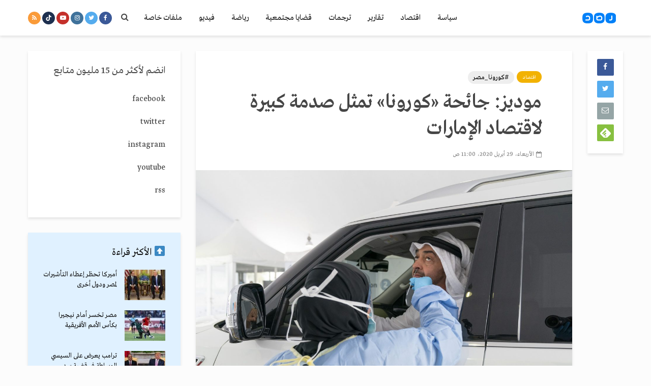

--- FILE ---
content_type: text/html; charset=utf-8
request_url: https://www.google.com/recaptcha/api2/aframe
body_size: 268
content:
<!DOCTYPE HTML><html><head><meta http-equiv="content-type" content="text/html; charset=UTF-8"></head><body><script nonce="2VBNJCEXvBRau3Jr0Qth0A">/** Anti-fraud and anti-abuse applications only. See google.com/recaptcha */ try{var clients={'sodar':'https://pagead2.googlesyndication.com/pagead/sodar?'};window.addEventListener("message",function(a){try{if(a.source===window.parent){var b=JSON.parse(a.data);var c=clients[b['id']];if(c){var d=document.createElement('img');d.src=c+b['params']+'&rc='+(localStorage.getItem("rc::a")?sessionStorage.getItem("rc::b"):"");window.document.body.appendChild(d);sessionStorage.setItem("rc::e",parseInt(sessionStorage.getItem("rc::e")||0)+1);localStorage.setItem("rc::h",'1769018358904');}}}catch(b){}});window.parent.postMessage("_grecaptcha_ready", "*");}catch(b){}</script></body></html>